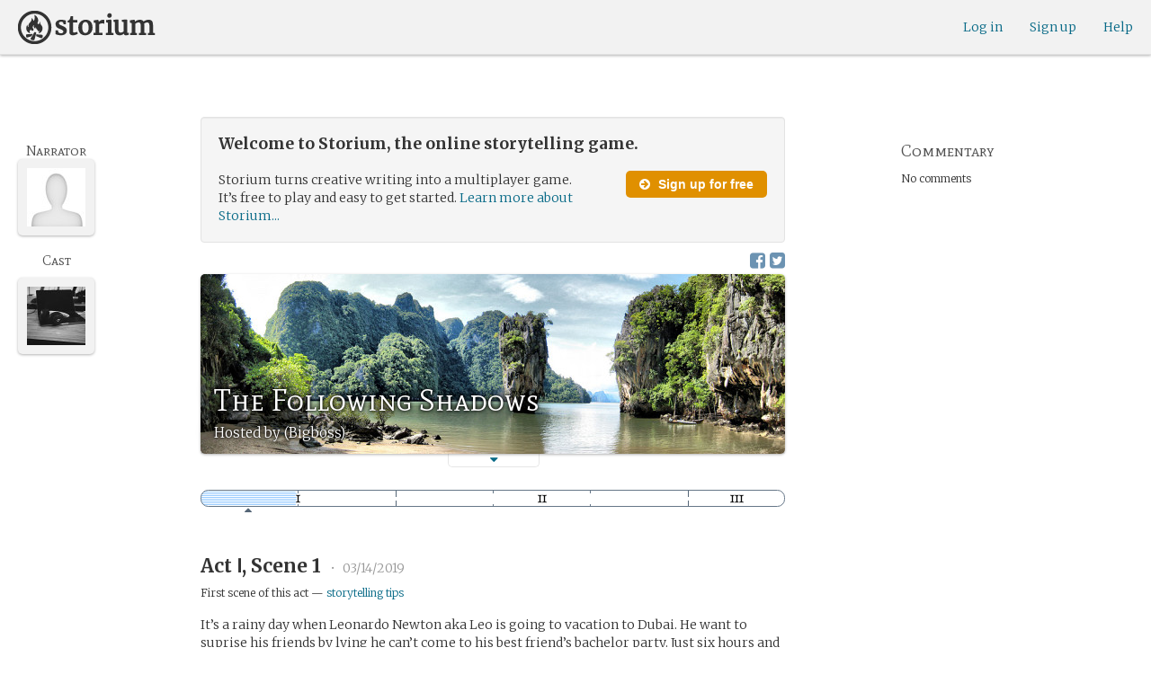

--- FILE ---
content_type: text/html; charset=utf-8
request_url: https://www.google.com/recaptcha/api2/anchor?ar=1&k=6LcdjbIiAAAAAN-wU_YnIFGl_TkZzo4gxFazXrcw&co=aHR0cHM6Ly9zdG9yaXVtLmNvbTo0NDM.&hl=en&v=PoyoqOPhxBO7pBk68S4YbpHZ&size=invisible&anchor-ms=20000&execute-ms=30000&cb=2h56zgh07lh1
body_size: 48649
content:
<!DOCTYPE HTML><html dir="ltr" lang="en"><head><meta http-equiv="Content-Type" content="text/html; charset=UTF-8">
<meta http-equiv="X-UA-Compatible" content="IE=edge">
<title>reCAPTCHA</title>
<style type="text/css">
/* cyrillic-ext */
@font-face {
  font-family: 'Roboto';
  font-style: normal;
  font-weight: 400;
  font-stretch: 100%;
  src: url(//fonts.gstatic.com/s/roboto/v48/KFO7CnqEu92Fr1ME7kSn66aGLdTylUAMa3GUBHMdazTgWw.woff2) format('woff2');
  unicode-range: U+0460-052F, U+1C80-1C8A, U+20B4, U+2DE0-2DFF, U+A640-A69F, U+FE2E-FE2F;
}
/* cyrillic */
@font-face {
  font-family: 'Roboto';
  font-style: normal;
  font-weight: 400;
  font-stretch: 100%;
  src: url(//fonts.gstatic.com/s/roboto/v48/KFO7CnqEu92Fr1ME7kSn66aGLdTylUAMa3iUBHMdazTgWw.woff2) format('woff2');
  unicode-range: U+0301, U+0400-045F, U+0490-0491, U+04B0-04B1, U+2116;
}
/* greek-ext */
@font-face {
  font-family: 'Roboto';
  font-style: normal;
  font-weight: 400;
  font-stretch: 100%;
  src: url(//fonts.gstatic.com/s/roboto/v48/KFO7CnqEu92Fr1ME7kSn66aGLdTylUAMa3CUBHMdazTgWw.woff2) format('woff2');
  unicode-range: U+1F00-1FFF;
}
/* greek */
@font-face {
  font-family: 'Roboto';
  font-style: normal;
  font-weight: 400;
  font-stretch: 100%;
  src: url(//fonts.gstatic.com/s/roboto/v48/KFO7CnqEu92Fr1ME7kSn66aGLdTylUAMa3-UBHMdazTgWw.woff2) format('woff2');
  unicode-range: U+0370-0377, U+037A-037F, U+0384-038A, U+038C, U+038E-03A1, U+03A3-03FF;
}
/* math */
@font-face {
  font-family: 'Roboto';
  font-style: normal;
  font-weight: 400;
  font-stretch: 100%;
  src: url(//fonts.gstatic.com/s/roboto/v48/KFO7CnqEu92Fr1ME7kSn66aGLdTylUAMawCUBHMdazTgWw.woff2) format('woff2');
  unicode-range: U+0302-0303, U+0305, U+0307-0308, U+0310, U+0312, U+0315, U+031A, U+0326-0327, U+032C, U+032F-0330, U+0332-0333, U+0338, U+033A, U+0346, U+034D, U+0391-03A1, U+03A3-03A9, U+03B1-03C9, U+03D1, U+03D5-03D6, U+03F0-03F1, U+03F4-03F5, U+2016-2017, U+2034-2038, U+203C, U+2040, U+2043, U+2047, U+2050, U+2057, U+205F, U+2070-2071, U+2074-208E, U+2090-209C, U+20D0-20DC, U+20E1, U+20E5-20EF, U+2100-2112, U+2114-2115, U+2117-2121, U+2123-214F, U+2190, U+2192, U+2194-21AE, U+21B0-21E5, U+21F1-21F2, U+21F4-2211, U+2213-2214, U+2216-22FF, U+2308-230B, U+2310, U+2319, U+231C-2321, U+2336-237A, U+237C, U+2395, U+239B-23B7, U+23D0, U+23DC-23E1, U+2474-2475, U+25AF, U+25B3, U+25B7, U+25BD, U+25C1, U+25CA, U+25CC, U+25FB, U+266D-266F, U+27C0-27FF, U+2900-2AFF, U+2B0E-2B11, U+2B30-2B4C, U+2BFE, U+3030, U+FF5B, U+FF5D, U+1D400-1D7FF, U+1EE00-1EEFF;
}
/* symbols */
@font-face {
  font-family: 'Roboto';
  font-style: normal;
  font-weight: 400;
  font-stretch: 100%;
  src: url(//fonts.gstatic.com/s/roboto/v48/KFO7CnqEu92Fr1ME7kSn66aGLdTylUAMaxKUBHMdazTgWw.woff2) format('woff2');
  unicode-range: U+0001-000C, U+000E-001F, U+007F-009F, U+20DD-20E0, U+20E2-20E4, U+2150-218F, U+2190, U+2192, U+2194-2199, U+21AF, U+21E6-21F0, U+21F3, U+2218-2219, U+2299, U+22C4-22C6, U+2300-243F, U+2440-244A, U+2460-24FF, U+25A0-27BF, U+2800-28FF, U+2921-2922, U+2981, U+29BF, U+29EB, U+2B00-2BFF, U+4DC0-4DFF, U+FFF9-FFFB, U+10140-1018E, U+10190-1019C, U+101A0, U+101D0-101FD, U+102E0-102FB, U+10E60-10E7E, U+1D2C0-1D2D3, U+1D2E0-1D37F, U+1F000-1F0FF, U+1F100-1F1AD, U+1F1E6-1F1FF, U+1F30D-1F30F, U+1F315, U+1F31C, U+1F31E, U+1F320-1F32C, U+1F336, U+1F378, U+1F37D, U+1F382, U+1F393-1F39F, U+1F3A7-1F3A8, U+1F3AC-1F3AF, U+1F3C2, U+1F3C4-1F3C6, U+1F3CA-1F3CE, U+1F3D4-1F3E0, U+1F3ED, U+1F3F1-1F3F3, U+1F3F5-1F3F7, U+1F408, U+1F415, U+1F41F, U+1F426, U+1F43F, U+1F441-1F442, U+1F444, U+1F446-1F449, U+1F44C-1F44E, U+1F453, U+1F46A, U+1F47D, U+1F4A3, U+1F4B0, U+1F4B3, U+1F4B9, U+1F4BB, U+1F4BF, U+1F4C8-1F4CB, U+1F4D6, U+1F4DA, U+1F4DF, U+1F4E3-1F4E6, U+1F4EA-1F4ED, U+1F4F7, U+1F4F9-1F4FB, U+1F4FD-1F4FE, U+1F503, U+1F507-1F50B, U+1F50D, U+1F512-1F513, U+1F53E-1F54A, U+1F54F-1F5FA, U+1F610, U+1F650-1F67F, U+1F687, U+1F68D, U+1F691, U+1F694, U+1F698, U+1F6AD, U+1F6B2, U+1F6B9-1F6BA, U+1F6BC, U+1F6C6-1F6CF, U+1F6D3-1F6D7, U+1F6E0-1F6EA, U+1F6F0-1F6F3, U+1F6F7-1F6FC, U+1F700-1F7FF, U+1F800-1F80B, U+1F810-1F847, U+1F850-1F859, U+1F860-1F887, U+1F890-1F8AD, U+1F8B0-1F8BB, U+1F8C0-1F8C1, U+1F900-1F90B, U+1F93B, U+1F946, U+1F984, U+1F996, U+1F9E9, U+1FA00-1FA6F, U+1FA70-1FA7C, U+1FA80-1FA89, U+1FA8F-1FAC6, U+1FACE-1FADC, U+1FADF-1FAE9, U+1FAF0-1FAF8, U+1FB00-1FBFF;
}
/* vietnamese */
@font-face {
  font-family: 'Roboto';
  font-style: normal;
  font-weight: 400;
  font-stretch: 100%;
  src: url(//fonts.gstatic.com/s/roboto/v48/KFO7CnqEu92Fr1ME7kSn66aGLdTylUAMa3OUBHMdazTgWw.woff2) format('woff2');
  unicode-range: U+0102-0103, U+0110-0111, U+0128-0129, U+0168-0169, U+01A0-01A1, U+01AF-01B0, U+0300-0301, U+0303-0304, U+0308-0309, U+0323, U+0329, U+1EA0-1EF9, U+20AB;
}
/* latin-ext */
@font-face {
  font-family: 'Roboto';
  font-style: normal;
  font-weight: 400;
  font-stretch: 100%;
  src: url(//fonts.gstatic.com/s/roboto/v48/KFO7CnqEu92Fr1ME7kSn66aGLdTylUAMa3KUBHMdazTgWw.woff2) format('woff2');
  unicode-range: U+0100-02BA, U+02BD-02C5, U+02C7-02CC, U+02CE-02D7, U+02DD-02FF, U+0304, U+0308, U+0329, U+1D00-1DBF, U+1E00-1E9F, U+1EF2-1EFF, U+2020, U+20A0-20AB, U+20AD-20C0, U+2113, U+2C60-2C7F, U+A720-A7FF;
}
/* latin */
@font-face {
  font-family: 'Roboto';
  font-style: normal;
  font-weight: 400;
  font-stretch: 100%;
  src: url(//fonts.gstatic.com/s/roboto/v48/KFO7CnqEu92Fr1ME7kSn66aGLdTylUAMa3yUBHMdazQ.woff2) format('woff2');
  unicode-range: U+0000-00FF, U+0131, U+0152-0153, U+02BB-02BC, U+02C6, U+02DA, U+02DC, U+0304, U+0308, U+0329, U+2000-206F, U+20AC, U+2122, U+2191, U+2193, U+2212, U+2215, U+FEFF, U+FFFD;
}
/* cyrillic-ext */
@font-face {
  font-family: 'Roboto';
  font-style: normal;
  font-weight: 500;
  font-stretch: 100%;
  src: url(//fonts.gstatic.com/s/roboto/v48/KFO7CnqEu92Fr1ME7kSn66aGLdTylUAMa3GUBHMdazTgWw.woff2) format('woff2');
  unicode-range: U+0460-052F, U+1C80-1C8A, U+20B4, U+2DE0-2DFF, U+A640-A69F, U+FE2E-FE2F;
}
/* cyrillic */
@font-face {
  font-family: 'Roboto';
  font-style: normal;
  font-weight: 500;
  font-stretch: 100%;
  src: url(//fonts.gstatic.com/s/roboto/v48/KFO7CnqEu92Fr1ME7kSn66aGLdTylUAMa3iUBHMdazTgWw.woff2) format('woff2');
  unicode-range: U+0301, U+0400-045F, U+0490-0491, U+04B0-04B1, U+2116;
}
/* greek-ext */
@font-face {
  font-family: 'Roboto';
  font-style: normal;
  font-weight: 500;
  font-stretch: 100%;
  src: url(//fonts.gstatic.com/s/roboto/v48/KFO7CnqEu92Fr1ME7kSn66aGLdTylUAMa3CUBHMdazTgWw.woff2) format('woff2');
  unicode-range: U+1F00-1FFF;
}
/* greek */
@font-face {
  font-family: 'Roboto';
  font-style: normal;
  font-weight: 500;
  font-stretch: 100%;
  src: url(//fonts.gstatic.com/s/roboto/v48/KFO7CnqEu92Fr1ME7kSn66aGLdTylUAMa3-UBHMdazTgWw.woff2) format('woff2');
  unicode-range: U+0370-0377, U+037A-037F, U+0384-038A, U+038C, U+038E-03A1, U+03A3-03FF;
}
/* math */
@font-face {
  font-family: 'Roboto';
  font-style: normal;
  font-weight: 500;
  font-stretch: 100%;
  src: url(//fonts.gstatic.com/s/roboto/v48/KFO7CnqEu92Fr1ME7kSn66aGLdTylUAMawCUBHMdazTgWw.woff2) format('woff2');
  unicode-range: U+0302-0303, U+0305, U+0307-0308, U+0310, U+0312, U+0315, U+031A, U+0326-0327, U+032C, U+032F-0330, U+0332-0333, U+0338, U+033A, U+0346, U+034D, U+0391-03A1, U+03A3-03A9, U+03B1-03C9, U+03D1, U+03D5-03D6, U+03F0-03F1, U+03F4-03F5, U+2016-2017, U+2034-2038, U+203C, U+2040, U+2043, U+2047, U+2050, U+2057, U+205F, U+2070-2071, U+2074-208E, U+2090-209C, U+20D0-20DC, U+20E1, U+20E5-20EF, U+2100-2112, U+2114-2115, U+2117-2121, U+2123-214F, U+2190, U+2192, U+2194-21AE, U+21B0-21E5, U+21F1-21F2, U+21F4-2211, U+2213-2214, U+2216-22FF, U+2308-230B, U+2310, U+2319, U+231C-2321, U+2336-237A, U+237C, U+2395, U+239B-23B7, U+23D0, U+23DC-23E1, U+2474-2475, U+25AF, U+25B3, U+25B7, U+25BD, U+25C1, U+25CA, U+25CC, U+25FB, U+266D-266F, U+27C0-27FF, U+2900-2AFF, U+2B0E-2B11, U+2B30-2B4C, U+2BFE, U+3030, U+FF5B, U+FF5D, U+1D400-1D7FF, U+1EE00-1EEFF;
}
/* symbols */
@font-face {
  font-family: 'Roboto';
  font-style: normal;
  font-weight: 500;
  font-stretch: 100%;
  src: url(//fonts.gstatic.com/s/roboto/v48/KFO7CnqEu92Fr1ME7kSn66aGLdTylUAMaxKUBHMdazTgWw.woff2) format('woff2');
  unicode-range: U+0001-000C, U+000E-001F, U+007F-009F, U+20DD-20E0, U+20E2-20E4, U+2150-218F, U+2190, U+2192, U+2194-2199, U+21AF, U+21E6-21F0, U+21F3, U+2218-2219, U+2299, U+22C4-22C6, U+2300-243F, U+2440-244A, U+2460-24FF, U+25A0-27BF, U+2800-28FF, U+2921-2922, U+2981, U+29BF, U+29EB, U+2B00-2BFF, U+4DC0-4DFF, U+FFF9-FFFB, U+10140-1018E, U+10190-1019C, U+101A0, U+101D0-101FD, U+102E0-102FB, U+10E60-10E7E, U+1D2C0-1D2D3, U+1D2E0-1D37F, U+1F000-1F0FF, U+1F100-1F1AD, U+1F1E6-1F1FF, U+1F30D-1F30F, U+1F315, U+1F31C, U+1F31E, U+1F320-1F32C, U+1F336, U+1F378, U+1F37D, U+1F382, U+1F393-1F39F, U+1F3A7-1F3A8, U+1F3AC-1F3AF, U+1F3C2, U+1F3C4-1F3C6, U+1F3CA-1F3CE, U+1F3D4-1F3E0, U+1F3ED, U+1F3F1-1F3F3, U+1F3F5-1F3F7, U+1F408, U+1F415, U+1F41F, U+1F426, U+1F43F, U+1F441-1F442, U+1F444, U+1F446-1F449, U+1F44C-1F44E, U+1F453, U+1F46A, U+1F47D, U+1F4A3, U+1F4B0, U+1F4B3, U+1F4B9, U+1F4BB, U+1F4BF, U+1F4C8-1F4CB, U+1F4D6, U+1F4DA, U+1F4DF, U+1F4E3-1F4E6, U+1F4EA-1F4ED, U+1F4F7, U+1F4F9-1F4FB, U+1F4FD-1F4FE, U+1F503, U+1F507-1F50B, U+1F50D, U+1F512-1F513, U+1F53E-1F54A, U+1F54F-1F5FA, U+1F610, U+1F650-1F67F, U+1F687, U+1F68D, U+1F691, U+1F694, U+1F698, U+1F6AD, U+1F6B2, U+1F6B9-1F6BA, U+1F6BC, U+1F6C6-1F6CF, U+1F6D3-1F6D7, U+1F6E0-1F6EA, U+1F6F0-1F6F3, U+1F6F7-1F6FC, U+1F700-1F7FF, U+1F800-1F80B, U+1F810-1F847, U+1F850-1F859, U+1F860-1F887, U+1F890-1F8AD, U+1F8B0-1F8BB, U+1F8C0-1F8C1, U+1F900-1F90B, U+1F93B, U+1F946, U+1F984, U+1F996, U+1F9E9, U+1FA00-1FA6F, U+1FA70-1FA7C, U+1FA80-1FA89, U+1FA8F-1FAC6, U+1FACE-1FADC, U+1FADF-1FAE9, U+1FAF0-1FAF8, U+1FB00-1FBFF;
}
/* vietnamese */
@font-face {
  font-family: 'Roboto';
  font-style: normal;
  font-weight: 500;
  font-stretch: 100%;
  src: url(//fonts.gstatic.com/s/roboto/v48/KFO7CnqEu92Fr1ME7kSn66aGLdTylUAMa3OUBHMdazTgWw.woff2) format('woff2');
  unicode-range: U+0102-0103, U+0110-0111, U+0128-0129, U+0168-0169, U+01A0-01A1, U+01AF-01B0, U+0300-0301, U+0303-0304, U+0308-0309, U+0323, U+0329, U+1EA0-1EF9, U+20AB;
}
/* latin-ext */
@font-face {
  font-family: 'Roboto';
  font-style: normal;
  font-weight: 500;
  font-stretch: 100%;
  src: url(//fonts.gstatic.com/s/roboto/v48/KFO7CnqEu92Fr1ME7kSn66aGLdTylUAMa3KUBHMdazTgWw.woff2) format('woff2');
  unicode-range: U+0100-02BA, U+02BD-02C5, U+02C7-02CC, U+02CE-02D7, U+02DD-02FF, U+0304, U+0308, U+0329, U+1D00-1DBF, U+1E00-1E9F, U+1EF2-1EFF, U+2020, U+20A0-20AB, U+20AD-20C0, U+2113, U+2C60-2C7F, U+A720-A7FF;
}
/* latin */
@font-face {
  font-family: 'Roboto';
  font-style: normal;
  font-weight: 500;
  font-stretch: 100%;
  src: url(//fonts.gstatic.com/s/roboto/v48/KFO7CnqEu92Fr1ME7kSn66aGLdTylUAMa3yUBHMdazQ.woff2) format('woff2');
  unicode-range: U+0000-00FF, U+0131, U+0152-0153, U+02BB-02BC, U+02C6, U+02DA, U+02DC, U+0304, U+0308, U+0329, U+2000-206F, U+20AC, U+2122, U+2191, U+2193, U+2212, U+2215, U+FEFF, U+FFFD;
}
/* cyrillic-ext */
@font-face {
  font-family: 'Roboto';
  font-style: normal;
  font-weight: 900;
  font-stretch: 100%;
  src: url(//fonts.gstatic.com/s/roboto/v48/KFO7CnqEu92Fr1ME7kSn66aGLdTylUAMa3GUBHMdazTgWw.woff2) format('woff2');
  unicode-range: U+0460-052F, U+1C80-1C8A, U+20B4, U+2DE0-2DFF, U+A640-A69F, U+FE2E-FE2F;
}
/* cyrillic */
@font-face {
  font-family: 'Roboto';
  font-style: normal;
  font-weight: 900;
  font-stretch: 100%;
  src: url(//fonts.gstatic.com/s/roboto/v48/KFO7CnqEu92Fr1ME7kSn66aGLdTylUAMa3iUBHMdazTgWw.woff2) format('woff2');
  unicode-range: U+0301, U+0400-045F, U+0490-0491, U+04B0-04B1, U+2116;
}
/* greek-ext */
@font-face {
  font-family: 'Roboto';
  font-style: normal;
  font-weight: 900;
  font-stretch: 100%;
  src: url(//fonts.gstatic.com/s/roboto/v48/KFO7CnqEu92Fr1ME7kSn66aGLdTylUAMa3CUBHMdazTgWw.woff2) format('woff2');
  unicode-range: U+1F00-1FFF;
}
/* greek */
@font-face {
  font-family: 'Roboto';
  font-style: normal;
  font-weight: 900;
  font-stretch: 100%;
  src: url(//fonts.gstatic.com/s/roboto/v48/KFO7CnqEu92Fr1ME7kSn66aGLdTylUAMa3-UBHMdazTgWw.woff2) format('woff2');
  unicode-range: U+0370-0377, U+037A-037F, U+0384-038A, U+038C, U+038E-03A1, U+03A3-03FF;
}
/* math */
@font-face {
  font-family: 'Roboto';
  font-style: normal;
  font-weight: 900;
  font-stretch: 100%;
  src: url(//fonts.gstatic.com/s/roboto/v48/KFO7CnqEu92Fr1ME7kSn66aGLdTylUAMawCUBHMdazTgWw.woff2) format('woff2');
  unicode-range: U+0302-0303, U+0305, U+0307-0308, U+0310, U+0312, U+0315, U+031A, U+0326-0327, U+032C, U+032F-0330, U+0332-0333, U+0338, U+033A, U+0346, U+034D, U+0391-03A1, U+03A3-03A9, U+03B1-03C9, U+03D1, U+03D5-03D6, U+03F0-03F1, U+03F4-03F5, U+2016-2017, U+2034-2038, U+203C, U+2040, U+2043, U+2047, U+2050, U+2057, U+205F, U+2070-2071, U+2074-208E, U+2090-209C, U+20D0-20DC, U+20E1, U+20E5-20EF, U+2100-2112, U+2114-2115, U+2117-2121, U+2123-214F, U+2190, U+2192, U+2194-21AE, U+21B0-21E5, U+21F1-21F2, U+21F4-2211, U+2213-2214, U+2216-22FF, U+2308-230B, U+2310, U+2319, U+231C-2321, U+2336-237A, U+237C, U+2395, U+239B-23B7, U+23D0, U+23DC-23E1, U+2474-2475, U+25AF, U+25B3, U+25B7, U+25BD, U+25C1, U+25CA, U+25CC, U+25FB, U+266D-266F, U+27C0-27FF, U+2900-2AFF, U+2B0E-2B11, U+2B30-2B4C, U+2BFE, U+3030, U+FF5B, U+FF5D, U+1D400-1D7FF, U+1EE00-1EEFF;
}
/* symbols */
@font-face {
  font-family: 'Roboto';
  font-style: normal;
  font-weight: 900;
  font-stretch: 100%;
  src: url(//fonts.gstatic.com/s/roboto/v48/KFO7CnqEu92Fr1ME7kSn66aGLdTylUAMaxKUBHMdazTgWw.woff2) format('woff2');
  unicode-range: U+0001-000C, U+000E-001F, U+007F-009F, U+20DD-20E0, U+20E2-20E4, U+2150-218F, U+2190, U+2192, U+2194-2199, U+21AF, U+21E6-21F0, U+21F3, U+2218-2219, U+2299, U+22C4-22C6, U+2300-243F, U+2440-244A, U+2460-24FF, U+25A0-27BF, U+2800-28FF, U+2921-2922, U+2981, U+29BF, U+29EB, U+2B00-2BFF, U+4DC0-4DFF, U+FFF9-FFFB, U+10140-1018E, U+10190-1019C, U+101A0, U+101D0-101FD, U+102E0-102FB, U+10E60-10E7E, U+1D2C0-1D2D3, U+1D2E0-1D37F, U+1F000-1F0FF, U+1F100-1F1AD, U+1F1E6-1F1FF, U+1F30D-1F30F, U+1F315, U+1F31C, U+1F31E, U+1F320-1F32C, U+1F336, U+1F378, U+1F37D, U+1F382, U+1F393-1F39F, U+1F3A7-1F3A8, U+1F3AC-1F3AF, U+1F3C2, U+1F3C4-1F3C6, U+1F3CA-1F3CE, U+1F3D4-1F3E0, U+1F3ED, U+1F3F1-1F3F3, U+1F3F5-1F3F7, U+1F408, U+1F415, U+1F41F, U+1F426, U+1F43F, U+1F441-1F442, U+1F444, U+1F446-1F449, U+1F44C-1F44E, U+1F453, U+1F46A, U+1F47D, U+1F4A3, U+1F4B0, U+1F4B3, U+1F4B9, U+1F4BB, U+1F4BF, U+1F4C8-1F4CB, U+1F4D6, U+1F4DA, U+1F4DF, U+1F4E3-1F4E6, U+1F4EA-1F4ED, U+1F4F7, U+1F4F9-1F4FB, U+1F4FD-1F4FE, U+1F503, U+1F507-1F50B, U+1F50D, U+1F512-1F513, U+1F53E-1F54A, U+1F54F-1F5FA, U+1F610, U+1F650-1F67F, U+1F687, U+1F68D, U+1F691, U+1F694, U+1F698, U+1F6AD, U+1F6B2, U+1F6B9-1F6BA, U+1F6BC, U+1F6C6-1F6CF, U+1F6D3-1F6D7, U+1F6E0-1F6EA, U+1F6F0-1F6F3, U+1F6F7-1F6FC, U+1F700-1F7FF, U+1F800-1F80B, U+1F810-1F847, U+1F850-1F859, U+1F860-1F887, U+1F890-1F8AD, U+1F8B0-1F8BB, U+1F8C0-1F8C1, U+1F900-1F90B, U+1F93B, U+1F946, U+1F984, U+1F996, U+1F9E9, U+1FA00-1FA6F, U+1FA70-1FA7C, U+1FA80-1FA89, U+1FA8F-1FAC6, U+1FACE-1FADC, U+1FADF-1FAE9, U+1FAF0-1FAF8, U+1FB00-1FBFF;
}
/* vietnamese */
@font-face {
  font-family: 'Roboto';
  font-style: normal;
  font-weight: 900;
  font-stretch: 100%;
  src: url(//fonts.gstatic.com/s/roboto/v48/KFO7CnqEu92Fr1ME7kSn66aGLdTylUAMa3OUBHMdazTgWw.woff2) format('woff2');
  unicode-range: U+0102-0103, U+0110-0111, U+0128-0129, U+0168-0169, U+01A0-01A1, U+01AF-01B0, U+0300-0301, U+0303-0304, U+0308-0309, U+0323, U+0329, U+1EA0-1EF9, U+20AB;
}
/* latin-ext */
@font-face {
  font-family: 'Roboto';
  font-style: normal;
  font-weight: 900;
  font-stretch: 100%;
  src: url(//fonts.gstatic.com/s/roboto/v48/KFO7CnqEu92Fr1ME7kSn66aGLdTylUAMa3KUBHMdazTgWw.woff2) format('woff2');
  unicode-range: U+0100-02BA, U+02BD-02C5, U+02C7-02CC, U+02CE-02D7, U+02DD-02FF, U+0304, U+0308, U+0329, U+1D00-1DBF, U+1E00-1E9F, U+1EF2-1EFF, U+2020, U+20A0-20AB, U+20AD-20C0, U+2113, U+2C60-2C7F, U+A720-A7FF;
}
/* latin */
@font-face {
  font-family: 'Roboto';
  font-style: normal;
  font-weight: 900;
  font-stretch: 100%;
  src: url(//fonts.gstatic.com/s/roboto/v48/KFO7CnqEu92Fr1ME7kSn66aGLdTylUAMa3yUBHMdazQ.woff2) format('woff2');
  unicode-range: U+0000-00FF, U+0131, U+0152-0153, U+02BB-02BC, U+02C6, U+02DA, U+02DC, U+0304, U+0308, U+0329, U+2000-206F, U+20AC, U+2122, U+2191, U+2193, U+2212, U+2215, U+FEFF, U+FFFD;
}

</style>
<link rel="stylesheet" type="text/css" href="https://www.gstatic.com/recaptcha/releases/PoyoqOPhxBO7pBk68S4YbpHZ/styles__ltr.css">
<script nonce="kSd4yHVe_giF6CRy8QxJGg" type="text/javascript">window['__recaptcha_api'] = 'https://www.google.com/recaptcha/api2/';</script>
<script type="text/javascript" src="https://www.gstatic.com/recaptcha/releases/PoyoqOPhxBO7pBk68S4YbpHZ/recaptcha__en.js" nonce="kSd4yHVe_giF6CRy8QxJGg">
      
    </script></head>
<body><div id="rc-anchor-alert" class="rc-anchor-alert"></div>
<input type="hidden" id="recaptcha-token" value="[base64]">
<script type="text/javascript" nonce="kSd4yHVe_giF6CRy8QxJGg">
      recaptcha.anchor.Main.init("[\x22ainput\x22,[\x22bgdata\x22,\x22\x22,\[base64]/[base64]/[base64]/[base64]/[base64]/UltsKytdPUU6KEU8MjA0OD9SW2wrK109RT4+NnwxOTI6KChFJjY0NTEyKT09NTUyOTYmJk0rMTxjLmxlbmd0aCYmKGMuY2hhckNvZGVBdChNKzEpJjY0NTEyKT09NTYzMjA/[base64]/[base64]/[base64]/[base64]/[base64]/[base64]/[base64]\x22,\[base64]\\u003d\\u003d\x22,\x22ZBIHfcK7AFLCq3cgwo0ENsOnw40GwrdTJXReHQYyw5UZM8Kdw4/DuT8fQALCgMKqRlTCpsOkw6RkJRplJk7Dg2HCgsKJw43DsMKwEsO7w7Miw7jCm8KuGcONfsOQKV1gw75QMsOJwo9Fw5vChmrCkMKbN8KpwrXCg2jDgkjCvsKPRUBVwrITSTrCum3DmQDCqcK7NDRjwqDDmFPCvcO/w4PDhcKZCjURe8Onwr7CnyzDicKLMWlow64cwo3DoF3DrghqGsO5w6nCpMOxIEvDocK2XDnDl8ONUyjCq8O9WVnCv3UqPMKKRMObwpHCgMKSwoTCumzDicKZwo1yYcOlwod8woPCinXCjz/DncKfFCLCoArCh8OzMELDpMOuw6nCqn1UPsO4Rx/DlsKCfMOpZMK8w6AewoF+woXCgcKhworCrMK+wposwqnCl8Opwr/[base64]/CtF/[base64]/Dl8Ovw7zDl2IGw7XDu8KQwprDnGzCssKkw5nDnMOZVcKSIwMdCsObSHFxLlIaw7phw4zDvDfCg3LDlcOFCwrDnBTCjsOKLcKjwozCtsO9w4USw6fDnXzCtGwAcnkRw4zDoADDhMOSw73CrsKGfMOww6ceGixSwpUkGRxxJgN6IMOYOBXDkcK5RzIpwqYow7/CmMK7QsK6QRbCqjdjw4UzIkjCoHAlUMO+wrjDjlLClV9dY8KxRD5Hwr/DuzMpw7EMYMKKwr3Cj8OwLMO2w7nCmhbDqnZ2w7pDwqrDpsONwq5qQcKKw73DtMKJw7EoPcKxesORE3PChiDClsKEw7ZBWsOXLsKEw5MFAMKqw7DCsn4Aw6/DphHDhiNcKCBbwqAATMKHw5XDvH/DhsKgwq3DvC1cAcOYE8KQIEbDjQ/[base64]/[base64]/diHCsjUJwp5AwrbDjxLCmjY3wp/DkcKkw64Ew63CuVYYecOGWxxAwrhUEcKhXDbCoMKVfifDk1h7wrl/RcKrCsORw5l+XMOeTQDDrQ9OwqQrw6xxEAxdTsO9RcKHwplpWMKyRcKhSFouwozDsBvDlcKcwpx4dnwKYg0pw4HDvMOpw6/CtMO5VX7DnTBrf8K2w5MNYsOpw43CoxsEwqfCtsKQMBhcwrc2dcO1JMKxwoZQPGbDtGNeScO2AAbCr8KwBsOHbnzDnX3DnMO0ZhEnw4RewqrCqQzDmw/CsxTDhsOewpLDtMK2BsOxw4sdIcOTw4Q9wqdIZsOLKQPCviwDwqzDjcKww6PDlWXCq2vCvDxrC8OCZ8KPIgvDosOjw4FHw7MOYRzCqCbChcKuwr7ChsKUwobDicK5wojCrV/Dphg4CwfCsAhpw6HDtcObJU8LOAlew6/CsMOqw709b8Ona8OQIFhGwoHDlcOawq7CgcKBahLCvsKEw6lZw5PCrxEYHcK6w41IPzXDmMOEN8O5BXnCi0EHYn5mTMOwWMKvwoctCsOWwrrCvwBNw5fCiMOjw5LDpMKiwq7Cs8KmTMKXc8Oow45Kc8KTw4dMIcO0w7/CsMKKSMOjwrcyCMKYwrJrwrXCpMKAL8OILmTDmSgFW8Kxwps4wrFzw5x/[base64]/w6rCtcOKw5XCr8Ofw64LwqJfwoHCpMKWwpnCqsOZwqQCw73Ctj7Ch2Raw5bDp8Ksw6/Dj8Kvwr3DmsK5BT3Dj8KVX35VMMK2PMO/GxvCt8OTw5V3w5HCp8O4w4jDs0pUE8K+QMKkwqrCk8KLCzvChjFPw6nDtsKcwqvCm8KMwpF9w4YHwr7DvMODw6vDjcKmIcKoQg3DoMKaAcKpd0XDl8K4LV/Ci8KacWnCkMO2RcOeaMOpwrwvw6k8wpFAwpvDgg/CusOlV8Kaw7PDlxXDrC4hTSHCtVoKVUjCuR3CqnnCryrCh8KSw4FXw7TCsMOfwq4yw64CXFRkw5UJKsO3N8OKZsKfw5Jfw5E5wqPCjxXDkMO3E8KOw5LDpsOVw4doGWbCmxnDvMODwpLDkXoEdGMGwrxKL8OOw5h3ccOgwr5ywoEKDMOzMVZZwq/DnMKLDMOyw5FIQTrCoB/DjTDCg2gddzrCh1vDtMOCTkgmw4I7wo7CnXoudDUSFcKIFQLDg8OzY8OQw5JibcOGw4Q1wrjDnMOTwrw6w5wOw64Wf8Kcw7Q1LF7Dkht3wqAHw5nCjsO2Oj01f8OXO3XDllTCuQJgL2olw4NJw5/CgFvDuxDDsXJLwqXCjmTDpVRIwrIbwr3DjHTDosOlw7RkAlQ+IMKUw4rCpcOSw4vDh8OZwpzCnVAlesOvw69/w5LDj8KJL1NewqjDiE1/[base64]/DuTDCrsKYw6DDs8OgVMKUNsOiZxLDtHgXMMKIworDuMOxw4LDpMKmwqJWwpl8woPClsKnHcOPwrPClk7Cp8ObJHjDtcOBwpYSEyvCpMO0DMO2HsKYw7nCgcKAbgrCgQ7CtsKdw45/wpVzw4xDf0MVExlowrjCrybDt0FKYy8Kw6gjfigBBMOiH1Nzw7MwDAVbw7V0ScOCa8KYXWDDkETDlcKIwr7DkknCosONCzAsEUnDjsK4w7zDjsKtRsOVC8OJw6DCt2nDj8K2IGvCisKMAMOpwqTDssOfaALCgG/Dn1/[base64]/wodBwonClQdlR8OQwqnCqcOBcMKOwr7Di8O5QMKrwq3DhHJfdjIxSC3DuMOzw618GsOCIyV2w4fDt1/[base64]/DvnrDozBqVxfCpMOBwpcSRj92w6jCm1VxwonCj8O/[base64]/ClBHCi8Oiw6jCj8OwwpEDwowGAxBRYxAVw4rDnmzDvTbCixnChMKNIgxJcHljwo0vwoF0bMKSwoUgQnrCqcKRw5rCtMK4a8O3NMOZw4XCssOnwpDCiS/CrMO3w7rCkMKsQUoRwpXCtsOfworDsA9sw5vDs8Kaw67Cjgwqw7MZf8KaXWDDv8KiwoQ/GMO9HQPCv1Nyfh9uZsKpwodxByPDoVDCsR5IBVVaazXDu8OvwpjDoFTCiSInZA9iwoIUOXE/[base64]/LsO7w6AhRiDCucOkTcK1w4/CgMOEw7R6EcOKwqzCp8KpdsK7QQrCusOwwq/CvRnDkhTCqsKBwqLCucOReMObwpLCpcOSfGPChWDDvjbDgcO3wqNCwrjDkRQKw6p9woxoEMKEwqnCigPDj8KKOsKlFT1aFMKxFRHCv8OFEjhMLsK4M8OjwpBtwrnCqjlFMcOywq8RSCnDqcKhw6/DuMK1wrR4w53DhUI0TsOqw7hGRhfDksKqQcKjwr3Dn8O/TMOsb8K5wpVHEGQ1wqzCsRk2WsK+w7nDtHAyRsKcwop7woA4CG4ewp1yYSc1woJuwqAbcgRxwrrDp8OwwpM6w790Ei/DvcOANwfDg8KZDMOkwp7DmhQyXcKuw7BswoALwpRHwrseJmnDtTXDrcKfI8ODwoYySMK2worCrMOGw60JwqgiEzVQwpnCpcOgChAeRRHCrMK7w5cFw6lvXVE8wq/[base64]/Dpi/CjiMaLsKyPwrDiBBqw7JFw4B4wrvDr2QQwrJRwqrDgcOQw7FFwpjDjsKsECx2KMKpa8OgNcKAwp3DgnnCuDTCrCISwrfDsU/[base64]/O0PCoCTCqMKASMOxe3lowqsJQcKKw7LDqihaMsKlP8KzYBfCncKiw4sqw6zDiFHCucK3wqwqKSZGw7bCtcKWw7w+wohZEsOvFjNNwq/CmcKbBUHDrA/ClAFBVsOew5ZFM8K8XXJ/w67Dghk0QcK1UMOewpjDoMOUD8KSwpDDnhnDucO2VTIsV0ozdkHCgBjDocKdRsKeH8O3TEbDrmwydxU7AsO4w7c2w7LDkFIMBnRWLcOcwoZhBXpcaQhmw5twwq4xfHIGVMKxwptTwqECWntiEXddLUXCjsObLXQKwrHCscK0IsKBEEHDsAfCsksbSRnCucK/XMKPWMOZwq3DiVjDvBZjwofDliXCoMOjwrI7VMKFw7pMwqAxwrjDrsO/[base64]/Dmw4Cw5cPwrsnwoDDlHDCssOgw4LDvA94wqXCqcOuMCDCj8KTw79awrLDtwR3w4w3wp0Aw6l3wo/DgMO0c8OjwqI0wqpeG8K3XMOXVjDCpXfDgcOsLMK9ccKow48Jw7NhHcK/[base64]/CisKuw5shwq3Du2nCklBiw5pVWwLDscKwG8OXw7LDgg90TDBVQ8KeQsKzcTTCicOtQMK7w5JeccK/[base64]/w6TCrClJw7vCgMKTw48Yw6heE8OywqkoEMKow4c1w5rDrsOiRsKLwo/DsMOiRcKDIsKOecOQNQXCmgnDqDpow5nCmhlZKFHCj8OOIMODw4dnwpY8QMOvwofDmcKofh/CiTB8w6/DlRDDnkcMw7tGwqnDjnx7ZSU4w5/DkUJ0woPCnsKGw6wKwrE1w6XCmMK6TCQmXFfDuyxacsO4e8OPKUzDisKjXH9Qw6bDtcKOw5nCnX/Dm8Kpa0YPw5JXw4bCrxfDkMOewobDvcK1wobCvcOowoFWMcOJG2hew4QDVEo1w7A5wrrCu8OKw4FGJcKPIcOxLMKdI0nCtG/[base64]/Ci3jDpF8pR8KBRSXCtWF/ZcKEC8OQE8OIw63DnsK7DkIewqDCrMOMw44efDQOR3fCtWF8w6bCpcKpZVDCsHpPOxzDmlLDoMKJYjJMCgvDpUxhwq8dwo7CosKZwp/[base64]/[base64]/CkA1ywoTDp3HCj8OdwqXCrTNBTcK9UMKnw7dLasKZw5UnecKZwqrCgQViTiMiB0jCqB1rwpIGbFwVVxYZw5BvwpfDowdzCcO9bT/[base64]/DqEUWwr1Kw742EGXDkMOHKMKYT8KrUsOTSsKlR8OwfAJ5CMKBW8OuYFlsw4/ChxHCpnjCniLCrUzChHpbw7srYsO/[base64]/[base64]/Drx7CscKKayLDqcOlwr3Dg8K8w40mWws0w68BH8KqbsOUH2HCusK7w7XCjcOkPcOCwoIpGMOPwpjCicKtwrBMPcKIG8K3fxvCgcORwqJ9woJVwrTCnEfDj8OGwrDCgybDssOwwqTDvsKSLMOPclRPwq/[base64]/[base64]/[base64]/w4wvBcKoe8KibcKTecKMw490w5pZwpdfasOkwqvDq8KGw5RRwrPDiMOow6lKwooxwr0kw7/DilNQw5gHw6XDrMKzwq3CuizCjnzCoRPDvTLDssOJwrTDnMKgwrx7DgMSOEpSbHXCoAbDucKow7bDtsKKccKqw7JuFAbCkEpxdCXDnHN1RsOkAMO2ChrCqVfDliLConLDojnCrsOOCGR6w7zDoMOoKUTCksKKd8O1wrR5wrTDucOnwr/Cj8OKw67DgcO6OsKUbz/DksOASGsXw6bCnAPCjMKuUsOnwqlYwo/DtcOlw7shwqTDlGxNYcOAw74KMUw+T20sSXFtZ8ORw4BdLybDvE3CkQk4FU/DnsO4w6FnFmsowq8cX09VHhE5w4Apw4pMwqYUwr7Cpy/CklbCqT3Duj/DvmJBCS03UlTCnElXMsO3wq3Dq07DlcKDS8KoIMO5w5XCtsKnFMK/wr19wrrDhnTCosK2bmMuIRxhw6U2Kysrw7c/wpFcBMKCM8OBwp46CmzCkxHDsAPCjsOLw5FSQxRLwofDjsKaLcOzBsK7wpbCgMKxT1BwDgzCplzCqsKHTsOkesKiV1HCsMK7F8OzDcKMVMO8w6PDjQ3DmXI1MMOMwoXChDbDggEqw7TDgMOnwrPDq8Onc2HDhMOJwp4ewoHCv8ONw4vCqxzDkMK9w6/DrTrCtcKdw4HDkUrCnMKpQBvCisKUwq/DpCbDhAvDtltwwrJATcO1YMK0w7TCpEbCisK0w4dsXcOnwqXCq8KvFGAqworDiXXCqcKmwrtHwpwXJMKDcsKjAsOyWQ4zwrFWAsKwwpTCiUnCvBZxwpzCq8O4EsOzw68hRsKyeR4XwoB0wpAUScKtOMOrUcOoWXR8wrXCssOHeFNWSE9IAk5/aXLDtFxfFcOdU8Kowr7DmcKyPxVhYsK+KRgmKMOIw6nDrnpBwpMIJyfCoEktU3vDrsKJw7TDmMKWXgHDhk50BTTCvCLDj8KqNHTCv2kkw77Cs8KqwpTCvSHDv0dzw6fCoMO/w7wLw7/ChcKgWsOEIMOcw4zCt8ObTWxvDkHDn8OmJcOpw5YOIMKsLkLDuMOkJMO8LhjDqQ3Cn8Obw7XCn2DClcKoCMO8w6PDvGYXCxHCnwUAwqrDn8KITcO7TcKsPsK+w5bDt33CqsO/wrnCtMKDYW5mw7/CrsOCwrbCmisgX8O3w4PClD9kwo/Dp8Ktw5jDocOSwojDscO6E8OBwpLCl2fDsVLDmxsLw5wNwobCvGIWwqrDl8KRw4/CuBdAMz1SOMOZc8OmY8OgQcK3fypdw5dewosYw4NlDwTCjyE9PMKQGMKaw5I3wrHDk8KvfUTCumE+w7s7wr/CmnN8wr1iwpM1EV3Dtnp5fWVZw5XDmMKcMcKtKHfDv8OdwoRhwp7Dm8OcNMKkwrxlwqUcM3AUwqh6PGnCjirCkB7DjkrDijXCg0Vjwr7CiA/[base64]/Djl8/AMO3S2rDuMKxw5HDrcK1E8O2YsOnwrPDjADDpAlJNArDsMKZJ8KvwpvCpmHCjcKXw4xIw7TCm3TColPClMO/bcO9w6Vpe8OAw77Dr8OIw4JzwoPDi1HCqidBRGAzOF8zRcOOelPCkTnDjsOowonDmMOhw4sgw7LCiCBBwoxlw6HDpcKwaBc5IcOnUMOCTMOPwpHDp8Ocw6nCuWfDiElVRcO2KMKaCcKcV8OTw5jDm388wpXCiiRJwq01w4oUw7/CgsKPwpzDqwzCqmfCg8KYagvDoHzCrcOBNiN+w7U9woLDpMOTwp4FBRPCgcKbKGd0ThxmC8Kswqx0wpg/[base64]/CtcOwACpwwo/CmRzDp8Knw5J5XcKsw4teZcOwGMObIxfCt8OwMMK2dMOtwrpLQ8OMwrvCgHU8wrgSDT0RD8OwFRzCv1oGN8O9XcO6w47DiTDCum7Dj3sSw7fDrH4vwq/CvH1vJDrCp8OWw690wpBtFxLCnzEawr7CmEMVOkjDmMOAw5jDuD9UacKZw7skw57CnMOHwpzDmMOWb8KKwp4wHMOYa8KHYMOzNVsSwo/CpsO6AMKBQEMfUsOwGGjCl8Opw5cHemDDlUvCswbCusOtw7nDuwnCsgDChsOkwoUTw5BxwrpuwrLCm8KvwovChyQfw55Yen/DocKAwoZ3eUMdPk9pSG3DlMK2UDIwJR1EfsObbcOwHcKaKhrCqMK5HTbDpMK3JcK1w6DDsjZnLw5Bwq0FesKkw6/ChDM5UcOgbXPDmsOOwpgGw4M7c8KCBEjDlQDDjAo0w6c5w7rDpsKQw6PCt1czAFhacMONGMOhCsKvw4bDtz5SwofCq8Osaxs5fMOYbsOEwoDCrsOeNUTCtsK+w5Rjw4cIWXvDs8KobinCmEB2w4DCvMKee8KEwqrCvUJDwoHDpcK5WcOcaMOhw4MMFE/DgDYTQxtfwprCmHcFMMKNwpXCphXDj8Oew7MvERzCk0zCi8OmwotNDUYowrA/VTnCgjrCmMOYeQE2wovDphoDbkwGakliRAvDoDxuw4B1w5ZSNcOcw7R8a8OZdsK9woshw740ZS1Iw6PDr1tsw70qM8Otw6QUwr/DsWjCvi0kccOfw5xswoASbsKHw7DCiA3DnSzCkMOUw4/DqiVJQw4bwq/Dthg0w4XCqRfCgAnCsGYLwp10SsKhw585wp5yw6wYEsKPwonCuMK+w4ZceFDDmcOuDxECRcKvWcO6DC/Dt8O9D8KvUzdXXcK/R3jCsMO0w4XDu8OGFSbCkMOXw5TDncOwCRY8wqHCh3TCgmAbwpwjCsKLw5I6w7kqc8KUwofCugzCiAkjwrTDtMKQPSzDksONw4gvIMKLQD3DlWnDksOGw5zDhBTCv8KVeizDmWfDjx82L8Ktw50TwrFnw5I0w5hNwr4RPiNqJAFvacK6wr/Do8KRVwnCjXDCpcKlw7piw6bDlMKrLxXDoiNROcKaK8OaF2jDqTwbY8OIKB/DrhTCpk1aw59CUgvCshN/wqs/RGPCq2LDs8KbEQzDkFbCoWjDh8KcbktVETdmwqp2w5Now65SNlACw6XCv8KVw4zDmCNKw6QwworDvMOLw6szw5bDtMOQf30KwptWcw9dwq/CklFla8KiwqXCrklEV0zCrBE1w5/Ck2dcw7TCvMOqYBxgCQDDtGDCix4pNChyw6Mjwq88FcKYw5bCocKLG10QwqALRwjCtcKZwqg6woklw5nCi3bDscKsAw3DtCFiCcOzPSXDhCdCUsK/w7p2EmFifsOfw7FPLMKkEcO8Elx6DVzCg8OjYsOfTkDCtsO+PQDCjyTCnzwBw6LDvmEOQMOFwqjDuGIvMzc+w5nCscO3QyU/[base64]/w5bDu8K7RijDk8KNwrhzC8KaQVPDsQdCwp5awoRUKmkawprDu8O/[base64]/[base64]/I27CiwXCnQkcCMOgw6bDp8ODw4Vow7AmKcKqwotvEDTDuiAdPsONIcOCTyk2wr9hdsOHdMKGwqDCkMKzwphxSh3CvMOywo/Ch1PDggPDq8KuMMKXwqfDhEvDoE/DjVLCul4+wpUXasOew57CoMO5w5oQw5/[base64]/Cgw3DsX/CiFbDhsKrwpHCgEnDsMK/wpfDgWjDtMO2w53ChS0hw5Qow6BJw5oVeVQqGsKXw7VzwrnDh8O7w6vDpsKrWRjCpsKZRBccccK2U8OafMK2w7NKD8KEwr8ICwPDm8KTwrfDnU1ywovDmgzDrh7CuRAQDlRBwpTCrX/ChMKMfsOfwrQAU8K/K8Osw4DChxBiFVoLG8Ogw4AdwrE+wqhzw7LChz/[base64]/CgmXCjF8hRzwrwqs5XcKpwqdZw6QnREpiD8OQP3LCrsOWGX8wwo/DkkfCnlDDnxzCnkJlbH4ew6FCwrrCm1zCinDCqcOJwqU4w47CuR8LSwgMw5HCi0UkNCV0GDHCv8OHw7M1w68zw5c1b8KBCMKqwp0FwrAtHk/[base64]/NcKlwpddJms8w5xkw4zDgk3DlsOWdcKEw4rDn8K+w7TCiiRTah1xw6scAcKZw74JCHzDvl/CicOBw4bDo8Kfw7XCkcKlFUHDtMOnwoDCo0bCs8OgBXTCsMOqwrrCk1TCjRNSwqdZw5bCssO7REkaJU/[base64]/akctwoHCu8Ktw4FFwq03woTCjMKtQsOgMsOGIMK7DMK/w6YvEiTDjnPDo8OIwqA+f8OIVMK/ARbDicKawpEswpnCswbDn27ClMKHw7hEw6AUYMKowoXDncKdB8O6ZMOnwq/CjnUuw5EWcRdpw6low4Qkw6g7dgg0wo7CshIDQMOXwo9vw7TDsT7DrDB1WCDDmknCmMOGwrZMwoXChSbDlMO+wqnClMKNRyRAw7/CgsOXasOqw6jDshDCg2zCtMKTwo/[base64]/CrgHCsHrCrhXDsBUsw7tyw7DCgFjCiA1YYMO+eCMjw6XCssKhMg/CgCLCr8KPw6UPwqhMw5YMRFXCqjLCt8KSw4lHwpk8clAmw49AYcOiQ8KqRMOowrJNw4XDiDIiw7jDm8KuWjTCssKzw6ZGw7/ClMKdKcOLRkXCghfDmjPClzzCrALDmVRRwrhmwpPDvsO8w40Zw7YiI8KWVCxcw6vDssKtwqTDhTFQw4Q6wp/Cs8Ocw7wsWXXDq8OOdcKBw7R/wrXCocK/ScKTblU6w7s1EnkFw6jDh1nDpDrChMKdw5IQGSTDo8KoFMK7wo18HyHDsMOvYcOQw7jCrMOSTMKMHzMTVsOhKTE/[base64]/wpB2QTcQBsKPBg/Doz5fXiDCu3DCnx9NYsONw7XDqsKXXHNNwo5kw6ZEw60IWwARw7AowqjCnArDuMKDBRMoF8OEGgIIwoF8dSR/[base64]/DssK6w5E+w61Dw7ExwqFVHSVYe1XDpMKYwrc+bCDDtMOFWsKGw4LDnsO0XMKQQhrDnmHCnzwPwoHCo8OGUAfCqMODIMKywrwzw4jDkgsJwqt2CWQywozDj07CksOFO8O2w4/[base64]/c0EgEcKvw6svw7/CiGorwoHCvsKZasKcwrE6wp4GJ8O2VA/[base64]/CpH1sSsKrw5TDi8KSwqhWa8KKR8K5wo8dw5rChWl1aMONXcOBUAArwr/DrlxywqcNUsKAbMO4N1/DlH93McO3wq/CvCzCiMOIQsOcVnEwXyY1w6sHBwrDs0Uyw5jDlj7CrHVRCQPDhhbDisOrw60fw7zCu8KSBcOIfSJkQ8OLwo4pOWXDvsKxH8Kmw5PCnktlMsOAw5QQXcK0w7c6Lzwjw6hQwqHDngxFCcOyw4HDsMOiDcKhw7R7w5o0wqFlw6Z+AgszwqTCpcOcVC/CpTYKRcOzFMKvasKlw7RQOxLDmsO4w4HCsMK/wrvDohPCmg7DqgPDkm7CpinCp8OSwrrDoX3Ck0xtaMKMwqfCvh7CphnDu0Qfw7EUwqXCusKpw4/DqR0zVsO2wq3Du8KMUcOuwqrDp8Khw4jCnxxzw492woZ2w7V6woXCti9Aw5d1QXDDuMOHMRHDjFzDocO7NsOLw61zwo0BEcOGwqrDtsOtB3bCmDgIHgnCnRQCw6Mkw5zChDURHEbDnl0lHsO5VWlsw5piMTFowrnCncKHLHBPwrp/woZVwrwIPsOQXcODw7zCqMKCwrXCo8OTw65OwqXCpB8TwoLCtHvDosKCfxvCk1jDg8OFKsOMIiEDw4Enw4lSekjCjQNuwqccw70oG3QNL8O8L8OTRsKzKMO6wqZBw47ClsOoK13ClAVgwqkKTcKPwp7DmBpHWHTCrBXDnxlMw7/[base64]/w5wHRE/DlcOqOnbDs8OHwqfCosO7PnZ6J8Kmwr7ClT4tbxhkwopJB3HCnCzCmSNeDsOGw4MswqTCvlnDtnLCgRfDrxXCjBnDocKaV8KyPH07w7QvRC1dwpF2w6YTVcOSOEt/MFMFHGgPwrzCnTfDlxjDj8KBw50Hwrx+wq3Dn8KHw50tWcOOwpzDh8OBACbCoDbDosK7wrgLwq4Sw78ICHvCjkNWw6YIdhjCs8OVPcOXWU/[base64]/CtwHDv3/DjyvDhg0PD8KcHcKqeTbDksKrKEwnw7/[base64]/[base64]/[base64]/w7/Du8OVw5s/woVOwpbDqD3CqcO3dMKTwqdOJDcpCMOSwpFUw5/DscKtw5FzEMKfRsO3TEvCscKTw4jDmBjCpsKQfsOvI8OND1xRfDclwqt6w7Jgw7jDvTjCjwk7CsOqNhvDrHcCdsOhw6HCgU1swrLCqjFIbXPCtnTDsCVJw51DF8O3bjxpw7QFDRF1wqPCthrChcOCw51lNcObGsOEP8K/w7wYPMKHw7DDgMKjVMKow5bCtMOXPUfDhMK9w5gxL2zCoTTDiAAZMcOZXVYcw7bCuGPCocOMFWXClkVSw6d1woHCgcKnwo7CuMKlVSLCv33CpsOKw5bCn8OxfMO/w4YYwqbChMKhcUcpTmEbFcKpw7bCni/DnQfCpwFuw55/wqjCisK7OMORHlTDkkoVfsOHwo3CiFsyaik/[base64]/CtMK2wq/DssODw4fCu8Ogw5/DvsKdfU9twpHCuQtkPiXDgcOIGsOzw5rDv8OEw4lww4zCisKWwrXCrcKpIF3DnjAqw7XDtH7CllnChcOBw7NLFsK/RMK3d3TCsA85w7fCucOawrhzwrTDm8KzwrTDkE9NdsKVwobDiMOrw7VLBsOVQSnDlcO4Bz/CiMKALsK4BGlEWyRVw6Y+XDldTcO4ecKQw7jCrcK4w5cxS8KJbcKOFQR9AcKgw7DDk3rDv1HCiHfChmkqO8KiQMO8w6ZAw6stwrtLFAfClcKxKArDjcKxVsKWw41Xw4ROB8KWw6zClcOTwo/[base64]/[base64]/[base64]/QUMbw6DCpcKcLiTCkMK/w4EVwr3DvcKaw5RoUXPDlsOLHy3CosKSwpIldkdJw6AVNcODw57Cv8OqLWIqwooFcMOywr1QHXtIw6RRNFbDgsO/[base64]/CmUPCisKkDX3DgsO7GkdxZGg+BsKDwp/DiXnDo8OGw5fDu1nDpcO2TjPDtSVgwoE4w4lFwoLCrMKSwqZOMMKWXlPCsjDCpRrCugTDm1Ebw5zDkcKUHBQXw7EpZcOswpIIV8OoY0wgSMOUNcO7G8OAwrjDmD/CmRI1VMO/fxnCjMK4wrTDmXBowr5rDMOAEcOBw6LDjz9yw5bDgE1Zw6jCrsKNwq/DpcO4woLCgkvClxlXw4jDjCLCs8KSZmcew5PCscKwIWHDqcOdw7oWTW7DsWHDusKRw7TCjg0DwobCqBDChsO1w4lOwrBFw7HDjD0jA8Ohw5TDiGc/O8OBasKjDUDDm8KwZjnCjsKRw48ywoQCFxHCgMOHwo84T8OrwqQNOMOGZcOTb8K1HQkBw5dAwpIZwobDhUjDqU/Cu8OPwonCpMK4NMKQwrLDohfDjcKaTMOZVVcDFCw/PcKewoLDnhEJw6DCtXLCrxTCmltwwqPCscKRw5UzKlcnwpPCj0/DjMOQFmQ2wrZdW8KMwqQvwrx8woXCiGXDnRFaw4sNw6Qgw6XDnMKVwqnDgcKvwrcFM8OVwrPCgBrDt8KVT1bCu3LClsOsJhzCj8KNdWLDhsOVwr0uFg4WwqzDjkA+VcOxdcOXwp/CoxfCi8K6f8OKwrnDn01XAwrClSfDg8Kawrt6woDClsKuwpLDsTvDoMKuw7HCmzENwoLClArCnMKJIgU1Jh7DjcO0UyHDrMKvwrUuw4XCskYJw7Mtw4HDjxTCpMOewr/CpMOtMsKWHMOXOcKBPMOfw50KUMOXw6vDs1dJacObGcKnbsKcH8OhA1vCnMKZwr84VT3CjC7DsMOqw4zCkSE8wqJSwqTDqRXChWR6wp/[base64]/DnMKbw47DrR/DkmzDumXCjVxmQAIDYSfDrsKWewZ7w7LChsKrw6VwNcO6wr1nFivCpWIjw5TCncOHw5vDo1IhbB/[base64]/Ah/Di8OYwoZ2w49Mw63DikbDrFN4w7oaKjzDtx0XEsOowojDp0oxw7DCkcO5emhxwrbCv8O8w63DgsOoagBuwrUBwqjCuxwMEzfDvxDDp8OBw7fCqEVeJ8KMX8OvwrDDjWjCr1PCr8K2BnwZw69+O3zDn8ODcsOMw7TDo2DCk8KKw4k8eHFlwpPCg8OZwrsTw5XDo0PDpB/Dmk8ZwrTDrsKMw7/[base64]/DtcKVw7hKwonCgcKfw7DDkEwlaDHCssOJwpfDuhQ9w4Nvwo/Cv2FWwo3CrnzDgMKxw4BXw7PDisKzwo0Uf8OpDcOZwqDDu8O3wok1Ujoaw4Vaw6nChnvCizIlbyAsFlnCqcKHecKQwotbBcOke8KbZTJnZ8OUfhUjwr5Rw4FaScKtTsKuwoTCtCbCpgE8MsKAwp/Dsg06XsKuNcOmVClnw4HDk8OITVjDqsKHw40hWRHDmcO2w5VFVMKERk/DnkJbwqhuwpHDrsOzU8Otwo7CmsKnw7vCmlFww6jCssKqDSrDrcKVw4VaC8OBF3EwAcKUQsOdw4LDt0wNNMOIcsOYw73ClF/[base64]/DlQDCg8OcwopUwrfDrzlZJkrCkMKVwqlLBGkNw7FTw5QrYcK5w4PCs08yw7pFG1HDrMKgw7ESw4TDvsOJHsKqYwtUcwh/UsOPworCiMKuSSNsw74Gw63Dr8Opw5c+w7bDrn0Rw4/Cs2TCukvCqsKBwqAAwrjCm8OvwpQEw6PDu8KZw6/DlcOSasOwD07Dtksnwq/[base64]/w67CrsKDw7rDq8KtwrbDuMKpwqx7ccO/w4/CqcO6w6s/Sg3Chnk1VVYHw4Z2w65vwqHCr3TCpmFfNiTDgsOhf0/CgiHDicOrCT3Cu8OCw7fCqcKKC2tXe11cJcKXw4wzQD/Cmnt+w6jDhl8JwpMvwoLDt8OfIMO3w4TDmMKlGinCqcOdHcKcwp1fwq3Dl8KsOGbDoVkBwpvClmAkFsK+bVs0w4PCo8O2w4nDi8K7AnfCvzIGMsKjLcKedcO+w65NBD/DnMOqw6bDh8OAwr3ClMKDw4kxFMKYwrTDkcOrJgzCtcKQX8OWw61iw4XCv8KNwrFhDMOxX8O5w6YAwqrDv8O8ZHzDjMKLw7jDv2wKwrAGBcKawr5sZVnDq8K4Pxtqw6TCnmBgwpjDpHjCphTCjD7CiClSwoPDv8KMwp3CmsOtwr9qZcOBY8OPYcOAFHfCgsKSBQM6wq/DtWo+wqQwBwkNJ0Aow7TChsOIwprDtMKuwqJ6w4cMSxMawqpBJCrCu8OBw5DDg8K/wr3DmBTDtAUGw5zCv8O2JcOzeBLDkUrDiVPCi8KFRUQlDm3CnHHDssK2wodJbQ5Ow5TDu2cySlHCj1XDuwJSTBXChcKiDcOESR5SwrVlEcOpw5Y0TV4rR8Opw7TChMKTCipxw5rDucO4HXJWZ8OLAsKWah/CgEEUwrPDr8OYwq1WKSTDtsKNH8OTBXbCm3zDh8KabU1rIzPDocK7wpB1w58pA8OcfMOoworCpMKqSBRBwp57UsONWcKvwqzCgT1eOcK9w4R2ClhcOsOzw43Dn0vCl8KXwr7DiMK3w4zDvsK/[base64]/[base64]/[base64]/[base64]/wqHCjsO/w4HCi2rCqsKhw7YrL8KKP8KFb8KdZk/DoMO3VCBfdBMnw498wpHDlcKtwr4Bwp3ClzY3wqnCncOewqTDl8KBwojCmMKtJ8KRFMKtelgwSMOZDMKbF8KCw5ouwrNdfS8tasKJw5gsLcOvw6HDvMKOw40CPy3CssOLC8Kyw7PDm0/DoRkUwrsrwrxkwpQ+MsOdWsKMw5k0WT/DrnfCo3zCkMOkTQpjRyxAw77Dr0I6PMKCwph/[base64]/[base64]/DiADDlsKQZWHCo17Cs8KVfsKjw4LDvcOYw69Dw73ComQ4PnHCqMOMw5vDkS7DosKDwp0ebsOGK8OyDMKow6Rpw6XDqlLDtUbCmFLDmiPDpx7Du8OdwrBwwqfCscKdwqYUwpZFw75swoE1w5/Ck8KQTFDCvRXCjXnDnMOKfsO4HsKTAsKfMsO7A8KEKDVmQQzCv8KVEsOQwrQyMRs3LsOuwrpEGsOqOMKHKcKawojCjsOawoIxecOoPCPCix7DpFfCsErDvk5PwqEwRWoiSMK4wqjDgyfDhQonw7bCrmHDksKyb8KFwo9BwoLDq8K1w6QKwoLCusKfw5JCw7Qswo/[base64]/KsOLV8KvGQ02w6zCqV3ChlM5w4LCk8OdwrZeK8KEDxVtJMKcw4gowp/CtsO9H8KVUQl9wr3Dm0HDrRAUOSHDjsOowpN6w4Jww6nCgmvCmcK7ecOowpo7a8OcPMKywqPDoCtgZ8OGVXzDuQnDiT8nYsK2w6nDqD4JdsKbwrl4JsOFHUjCv8KDYcKiQMO/DAvCocO5HcOUG3MFbWvDg8OPEMKZwpUqO2h3wpYcWMKkwrzCtcOmKsOdwpVTb3HDq0jCnl1yKcK+KcOMw4rDrwbDnsKJEMKADXnCusOVMU0SRgfChS/CksOlw6vDqnbDpENmwo1vcQMlLVB1R8Ovwq7Dvk3CsTrDrcOew4Q4wposwrUOfMKWUsOmw7xnOj8TekPDtEkoXcOtwo17wpPCqcO9EMKxwonChcKLwq/Cg8O3BsKpwrlWTsOpwpvCpsOIwpDCq8Ohw6kaJsKDVsOgwpHDjcOVw7V9wpPDucOLaEk6DQsCw6BITHwzw4cYw69XSnXCgcKew4pswpV9eT7CgMO9Ug/Cnj4hwrLChsK9Ti/Dui8Jwq7DvcKHw5HDk8KNw40fwoVSK3sDNcOfw4vDiEnClzZFAHDDnsOxI8Osw7TDocOzw6HDosKUwpXCpAJFw5xrAcOvF8Opw7/CuD05wr09EcKINcOCwozDjsOUw4cAIMKzwpxIOMOkV1QHw7TCh8K+wqrDsjgobGxqUcKKw5jDpzp5wqcYSsOuw79uQsOzw4rDv2dtwoQdwrEhwpshwpHCoV7CjsKgGRrCq13DvcKFGFnCgcK/ZALClMOJek44w5bCt3zCoMO9V8KEZE/CucKKw4HDncKYwozDn38bdSVHQsK1DkxWwrlTIsOLwpltC056woHChUUBKxxcw6/DnMOfCcO6wq9mw7Bsw7kRwqzDmHxFDTNZCjZ2JkvCkcOtFHYOfnDDpm/[base64]\\u003d\x22],null,[\x22conf\x22,null,\x226LcdjbIiAAAAAN-wU_YnIFGl_TkZzo4gxFazXrcw\x22,0,null,null,null,1,[21,125,63,73,95,87,41,43,42,83,102,105,109,121],[1017145,797],0,null,null,null,null,0,null,0,null,700,1,null,0,\[base64]/76lBhnEnQkZnOKMAhnM8xEZ\x22,0,1,null,null,1,null,0,0,null,null,null,0],\x22https://storium.com:443\x22,null,[3,1,1],null,null,null,1,3600,[\x22https://www.google.com/intl/en/policies/privacy/\x22,\x22https://www.google.com/intl/en/policies/terms/\x22],\x222/Z5OqWPCs5YripaYw5ob34i21d/nlgRJxpGjEMMkRo\\u003d\x22,1,0,null,1,1769111574898,0,0,[223,229,14,36,165],null,[160,50,87,145],\x22RC-3h6WO3WsBcn-4A\x22,null,null,null,null,null,\x220dAFcWeA6o4r0Hxulw7F2ISbhuHibVR5uk3b7o1nUB28o0qMP66pztkbmELnEhtxz6GUw-uJDe1wLAPkcgXAQ2U7qCQr0rClUe6g\x22,1769194374751]");
    </script></body></html>